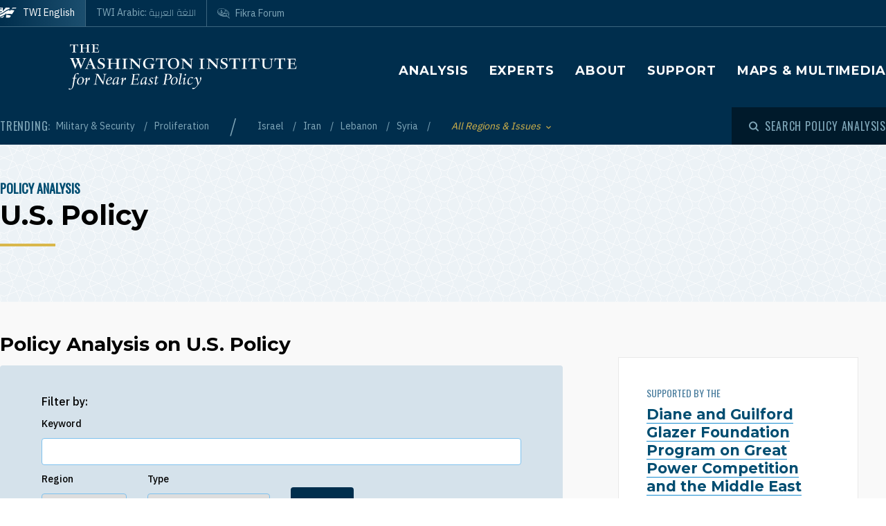

--- FILE ---
content_type: text/html; charset=UTF-8
request_url: https://www.washingtoninstitute.org/policy-analysis/us-policy?page=0
body_size: 20176
content:
<!DOCTYPE html>
<html lang="en" dir="ltr" prefix="og: https://ogp.me/ns#">
  <head>
    <meta charset="utf-8" />
<link rel="canonical" href="https://www.washingtoninstitute.org/policy-analysis/us-policy" />
<meta property="og:type" content="website" />
<meta property="og:url" content="https://www.washingtoninstitute.org/policy-analysis/us-policy" />
<meta property="fb:app_id" content="256281040558" />
<meta name="twitter:card" content="summary_large_image" />
<meta name="twitter:title" content="U.S. Policy" />
<meta property="og:image" content="https://www.washingtoninstitute.org/modules/custom/newcity_customizations/newcity_customizations.info.yml/images/twi-default-social.jpg" />
<meta property="twitter:image" content="https://www.washingtoninstitute.org/modules/custom/newcity_customizations/newcity_customizations.info.yml/images/twi-default-social.jpg" />
<meta name="Generator" content="Drupal 10 (https://www.drupal.org)" />
<meta name="MobileOptimized" content="width" />
<meta name="HandheldFriendly" content="true" />
<meta name="viewport" content="width=device-width, initial-scale=1.0" />
<link rel="icon" href="/themes/custom/wayah/favicon.ico" type="image/vnd.microsoft.icon" />
<link rel="alternate" hreflang="en" href="https://www.washingtoninstitute.org/policy-analysis/us-policy" />
<link rel="alternate" hreflang="ar" href="https://www.washingtoninstitute.org/ar/policy-analysis/alsyast-alamrykyt" />
<link rel="alternate" hreflang="fa" href="https://www.washingtoninstitute.org/fa/policy-analysis/syast-amryka" />
<script src="/sites/default/files/google_tag/main/google_tag.script.js?t8v94y" defer></script>

    <title>U.S. Policy | The Washington Institute</title>
    <link rel="stylesheet" media="all" href="/sites/default/files/css/css_oTZbtMG1jcgPvOLIYzdfRVKxkPfdmoyvp_PxjPjlO8o.css?delta=0&amp;language=en&amp;theme=wayah&amp;include=eJw9yVESgyAMhOELoZxpNVulA8IkULWn77RaXjJf_p2z0ou2gjjiicPN37BlTYjhTWenVSY_wehegbv53x1TlhbpdpxYr_UitxsPojalDDwKtdo_51yp_dF0cyWk94Kl24Jwgn4AQeNAQQ" />
<link rel="stylesheet" media="all" href="/sites/default/files/css/css_8iPoFQS_2d0_p6hdFNgTu0423XW_15sryDTWvZh5KoI.css?delta=1&amp;language=en&amp;theme=wayah&amp;include=eJw9yVESgyAMhOELoZxpNVulA8IkULWn77RaXjJf_p2z0ou2gjjiicPN37BlTYjhTWenVSY_wehegbv53x1TlhbpdpxYr_UitxsPojalDDwKtdo_51yp_dF0cyWk94Kl24Jwgn4AQeNAQQ" />
<link rel="stylesheet" media="all" href="https://fonts.googleapis.com/css2?family=IBM+Plex+Sans:wght@400;500&amp;family=IBM+Plex+Serif:wght@400;500;700&amp;family=Oswald&amp;family=Montserrat:wght@400;600;700;800&amp;family=Changa:wght@200&amp;display=swap" />
<link rel="stylesheet" media="all" href="/sites/default/files/css/css_-NV3P3nQATrrVGOGfiItb7s10fdTOp0A9NHRpZrK7NE.css?delta=3&amp;language=en&amp;theme=wayah&amp;include=eJw9yVESgyAMhOELoZxpNVulA8IkULWn77RaXjJf_p2z0ou2gjjiicPN37BlTYjhTWenVSY_wehegbv53x1TlhbpdpxYr_UitxsPojalDDwKtdo_51yp_dF0cyWk94Kl24Jwgn4AQeNAQQ" />
<link rel="stylesheet" media="print" href="/sites/default/files/css/css_5h7AQpT5NGvaC8LWap7SsAXA3Ytuf6guj7eFMv_KjzU.css?delta=4&amp;language=en&amp;theme=wayah&amp;include=eJw9yVESgyAMhOELoZxpNVulA8IkULWn77RaXjJf_p2z0ou2gjjiicPN37BlTYjhTWenVSY_wehegbv53x1TlhbpdpxYr_UitxsPojalDDwKtdo_51yp_dF0cyWk94Kl24Jwgn4AQeNAQQ" />

    
    <meta name="format-detection" content="telephone=no">
  </head>
  <body>
        <a href="#main-content" class="visually-hidden focusable block text-center">
      Skip to main content
    </a>
    <noscript><iframe src="https://www.googletagmanager.com/ns.html?id=GTM-N3G3KV2" height="0" width="0" style="display:none;visibility:hidden"></iframe></noscript>
      <div class="dialog-off-canvas-main-canvas" data-off-canvas-main-canvas>
    <div class="layout-container">
  
<header class="header relative
               text-white
               
               bg-blue
               ">

    <div class="flex justify-between sm:hidden py-10 px-15">
    <a class="flex items-center pr-15" href="/">
      <img src="/themes/custom/wayah/static/twi_logo-lockup.svg" alt="TWI logo" class="h-40" />
      <span class="sr-only">The Washington Institute for Near East Policy</span>
    </a>
    <button id="main-menu-toggler" aria-expanded="false" class="flex relative items-center px-10 py-5 text-blue-120">
      <svg id="main-menu-open-logo" class="fill-current h-15 w-15" aria-hidden="true" viewBox="0 0 22 22" xmlns="http://www.w3.org/2000/svg"><g><rect x="0.5" y="18" width="21" height="4"/><rect x="0.5" y="9" width="21" height="4"/><rect x="0.5" width="21" height="4"/></g></svg>
      <svg id="main-menu-close-logo" class="hidden fill-current h-15 w-15" aria-hidden="true" width="14" height="14" viewBox="0 0 14 14" xmlns="http://www.w3.org/2000/svg"><path d="M13.69.321a1.057 1.057 0 0 0-1.498 0L7 5.503 1.808.31A1.057 1.057 0 1 0 .31 1.808L5.503 7 .31 12.192a1.057 1.057 0 1 0 1.497 1.497L7 8.497l5.192 5.192a1.057 1.057 0 1 0 1.497-1.497L8.497 7l5.192-5.192a1.064 1.064 0 0 0 0-1.487z" fill="currentColor" fill-rule="evenodd"/></svg>
      <span aria-hidden="true" class="pl-10 font-sans_alt uppercase">Menu</span>
      <span class="sr-only">Toggle Main Menu</span>
    </button>
  </div>

    <div id="header-content" class="hidden sm:flex flex-col px-30 sm:px-0" style="transition: height 300ms;">

    <div class="container py-15 border-b-1 border-dashed border-blue-230 mb-20  sm:py-25  sm:border-b-0 sm:mb-0 flex-row-wrap">
      <div class="flex flex-wrap justify-between">
        <div class="header__logo hidden sm:flex items-center sm:flex-shrink-0 max-w-full xl:flex-2/5">
          <a href="/" class="flex items-center">
            <div>
              <img src="/themes/custom/wayah/static/logo40.svg" alt="logo"/>
            </div>
            <div class="pl-15">
              <img src="/themes/custom/wayah/static/wordmark.svg" alt="wordmark" class="ie11:max-w-none" />
            </div>
            <span class="visually-hidden">Homepage</span>

          </a>
        </div>

        <div class="header__nav flex flex-col items-end">
          <div class="header__main-nav sm:mt-25">
                    <div>
    <nav role="navigation" aria-labelledby="block-wayah-main-menu-menu" id="block-wayah-main-menu">
            
  <h2 class="visually-hidden" id="block-wayah-main-menu-menu">Main navigation</h2>
  

        <div>


<div class="main-nav text-base md:text-lg font-bold font-heading uppercase tracking-wider">
  <ul class="no-decoration sm:flex flex-wrap -mt-10 ">
                      <li class="mt-10 pr-30"><a 
        class=""
        href="/policy-analysis">Analysis</a></li>
                      <li class="mt-10 pr-30"><a 
        class=""
        href="/experts">Experts</a></li>
                      <li class="mt-10 pr-30"><a 
        class=""
        href="/about">About</a></li>
                      <li class="mt-10 pr-30"><a 
        class=""
        href="/support">Support</a></li>
                      <li class="mt-10 "><a 
        class=""
        href="/maps-multimedia">Maps &amp; Multimedia</a></li>
      </ul>
</div></div>
  </nav>

  </div>

              </div>
        </div>
      </div>
    </div>

    <div class="header__subhead 
                sm:bg-blue-800 text-blue-230
                ">
      <div class="header__subhead-flexbox container flex flex-wrap flex-row sm:items-center text-sm sm:pt-15 md:pt-0">
        <div class="flex-none w-full sm:w-auto mr-8 mb-10 sm:mb-0 text-base text-blue-120 sm:text-blue-230">
          <span class="font-sans_alt uppercase tracking-wider">Trending:</span>
        </div>
                      <div id="block-trendingissues" class="header__trending-list">
  
  
  <ul class="slash ">
      <li>
                      <a class="" href="/policy-analysis/military-security" >
                      Military &amp; Security
                            </a>
          </li>
      <li>
                      <a class="" href="/policy-analysis/proliferation" >
                      Proliferation
                            </a>
          </li>
  </ul></div>

              <div id="block-trendingregions" class="header__trending-list">
  
  
  <ul class="slash ">
      <li>
                      <a class="" href="/policy-analysis/israel" >
                      Israel
                            </a>
          </li>
      <li>
                      <a class="" href="/policy-analysis/iran" >
                      Iran
                            </a>
          </li>
      <li>
                      <a class="" href="/policy-analysis/lebanon" >
                      Lebanon
                            </a>
          </li>
      <li>
                      <a class="" href="/policy-analysis/syria" >
                      Syria
                            </a>
          </li>
  </ul></div>

          
        <div class="pr-30">
          <button id="drawer-toggle" aria-expanded="false" class="text-gold italic flex flex-nowrap items-center">
            <span class="sr-only">Toggle List of </span>
            <span aria-hidden="true">All Regions & Issues</span>
            <svg aria-hidden="true" class="ml-8 mt-4 h-5 fill-current transition-transform duration-200" viewBox="0 0 7 5" xmlns="http://www.w3.org/2000/svg"><path d="M3.5 4.326L7 .826 6.174 0 3.5 2.688.826 0 0 .826z" fill-rule="nonzero" opacity=".9"/></svg>
          </button>
        </div>


                <div class="header__tray hidden sm:order-last -ml-30 escape-container overflow-hidden sm:bg-blue-800" style="transition: height 300ms; height: 0; min-width: 100vw;">
          <div class="container px-30 sm:px-0">
            <div class="lg:flex sm:px-20 md:px-50 lg:px-0">
                              <div class="sm:pt-40 lg:pt-20 sm:pb-30 mb-15 sm:mb-0 border-dashed border-blue-230 border-opacity-25 lg:pr-40">
                  <div class="views-element-container" id="block-views-block-header-drawer-listings-regions">
  <div class="header__tray-panel">
    
    
    <h2 class="header__tray-panel-headline intro-decoration-underline__sm">Regions &amp; Countries</h2>
    <div class="header__tray-panel-content">
      <div><div class="js-view-dom-id-75dddf55b6e0df6a558660e7de3eec03753f5e5a361b9514c5f51f08ffc277ea">
  
  
  

  
  
  

  <div class="">
  <div>
  
  <ul class="list-none column-count-3">

          <li><div class="views-field views-field-name"><span class="field-content"><a href="/policy-analysis/egypt" hreflang="en">Egypt</a></span></div></li>
          <li><div class="views-field views-field-name"><span class="field-content"><a href="/policy-analysis/gulf-states" hreflang="en">Gulf States</a></span></div></li>
          <li><div class="views-field views-field-name"><span class="field-content"><a href="/policy-analysis/iran" hreflang="en">Iran</a></span></div></li>
          <li><div class="views-field views-field-name"><span class="field-content"><a href="/policy-analysis/iraq" hreflang="en">Iraq</a></span></div></li>
          <li><div class="views-field views-field-name"><span class="field-content"><a href="/policy-analysis/israel" hreflang="en">Israel</a></span></div></li>
          <li><div class="views-field views-field-name"><span class="field-content"><a href="/policy-analysis/jordan" hreflang="en">Jordan</a></span></div></li>
          <li><div class="views-field views-field-name"><span class="field-content"><a href="/policy-analysis/lebanon" hreflang="en">Lebanon</a></span></div></li>
          <li><div class="views-field views-field-name"><span class="field-content"><a href="/policy-analysis/middle-east" hreflang="en">Middle East</a></span></div></li>
          <li><div class="views-field views-field-name"><span class="field-content"><a href="/policy-analysis/north-africa" hreflang="en">North Africa</a></span></div></li>
          <li><div class="views-field views-field-name"><span class="field-content"><a href="/policy-analysis/palestinians" hreflang="en">Palestinians</a></span></div></li>
          <li><div class="views-field views-field-name"><span class="field-content"><a href="/policy-analysis/syria" hreflang="en">Syria</a></span></div></li>
          <li><div class="views-field views-field-name"><span class="field-content"><a href="/policy-analysis/turkey" hreflang="en">Turkey</a></span></div></li>
    
  </ul>

</div>

    </div>
    

  

  

  
  
</div>
</div>

    </div>
  </div>
</div>
                </div>
                              <div class="sm:pt-40 lg:pt-20 sm:pb-30 mb-15 sm:mb-0 border-dashed border-blue-230 border-opacity-25 sm:border-t-1 lg:border-t-0 lg:border-l-1 lg:pl-40">
                  <div class="views-element-container" id="block-views-block-header-drawer-listings-issues">
  <div class="header__tray-panel">
    
    
    <h2 class="header__tray-panel-headline intro-decoration-underline__sm">Issues</h2>
    <div class="header__tray-panel-content">
      <div><div class="js-view-dom-id-dbd8cc6d5b0268a7dea36d54cf7e2121a9b8afe29b007d6e736557c329306a15">
  
  
  

  
  
  

  <div class="">
  <div>
  
  <ul class="list-none column-count-3">

          <li><div class="views-field views-field-name"><span class="field-content"><a href="/policy-analysis/arab-islamic-politics" hreflang="en">Arab &amp; Islamic Politics</a></span></div></li>
          <li><div class="views-field views-field-name"><span class="field-content"><a href="/policy-analysis/arab-israeli-relations" hreflang="en">Arab-Israeli Relations</a></span></div></li>
          <li><div class="views-field views-field-name"><span class="field-content"><a href="/policy-analysis/democracy-reform" hreflang="en">Democracy &amp; Reform</a></span></div></li>
          <li><div class="views-field views-field-name"><span class="field-content"><a href="/policy-analysis/energy-economics" hreflang="en">Energy &amp; Economics</a></span></div></li>
          <li><div class="views-field views-field-name"><span class="field-content"><a href="/policy-analysis/great-power-competition" hreflang="en">Great Power Competition</a></span></div></li>
          <li><div class="views-field views-field-name"><span class="field-content"><a href="/policy-analysis/gulf-energy-policy" hreflang="en">Gulf &amp; Energy Policy</a></span></div></li>
          <li><div class="views-field views-field-name"><span class="field-content"><a href="/policy-analysis/military-security" hreflang="en">Military &amp; Security</a></span></div></li>
          <li><div class="views-field views-field-name"><span class="field-content"><a href="/policy-analysis/peace-process" hreflang="en">Peace Process</a></span></div></li>
          <li><div class="views-field views-field-name"><span class="field-content"><a href="/policy-analysis/proliferation" hreflang="en">Proliferation</a></span></div></li>
          <li><div class="views-field views-field-name"><span class="field-content"><a href="/policy-analysis/terrorism" hreflang="en">Terrorism</a></span></div></li>
          <li><div class="views-field views-field-name"><span class="field-content"><a href="/policy-analysis/us-policy" hreflang="en">U.S. Policy</a></span></div></li>
    
  </ul>

</div>

    </div>
    

  

  

  
  
</div>
</div>

    </div>
  </div>
</div>
                </div>
                          </div>
            <button id="drawer-closer" class="sm:hidden text-gold italic flex flex-nowrap items-center">
              <span class="sr-only">Close List of All Regions and Issues</span>
              <span aria-hidden="true">Close</span>
              <svg aria-hidden="true" class="h-5 ml-8 mb-5 fill-current" style="transform: rotate(180deg);" viewBox="0 0 7 5" xmlns="http://www.w3.org/2000/svg"><path d="M3.5 4.326L7 .826 6.174 0 3.5 2.688.826 0 0 .826z" fill-rule="nonzero" opacity=".9"/></svg>
            </button>

          </div>
        </div>
                <div class="header__search w-full md:w-auto py-15 sm:pl-25 md:ml-auto my-15 sm:mb-0 md:my-0 border-blue-210 border-t-1 border-b-1 sm:mb-0 sm:border-t-0 sm:border-b-0
                    text-blue-120 sm:text-blue-230">
          <button id="search-modal-opener" aria-label="Open modal" class="flex relative items-center">
            <svg aria-hidden="true" width="15" height="15" viewBox="0 0 15 15" xmlns="http://www.w3.org/2000/svg"><path d="M10.243 2.243a6.002 6.002 0 0 1 .648 7.72l2.887 2.886a1 1 0 0 1-1.327 1.492l-.087-.078-2.887-2.887a6.002 6.002 0 0 1-7.72-9.133 6 6 0 0 1 8.486 0zM3.172 3.657a4 4 0 1 0 5.656 5.657 4 4 0 0 0-5.656-5.657z" fill="currentColor" fill-rule="nonzero"/></svg>
            <span class="pl-8 font-sans_alt uppercase tracking-wider text-base">Search Policy Analysis</span>
          </button>
        </div>

      </div>
    </div>

    <div class="header__superhead container pb-15 sm:pb-0 border-blue-230 sm:border-border border-b-1 sm:order-first text-sm">
      <div class="header__superhead-flexbox inline-flex flex-col sm:flex-row text-blue-230 sm:text-white">
        <div class="header__home__wrapper mr-auto sm:mr-0">
          <a class="header__home" href="/">
            <svg aria-hidden="true" class="hidden sm:block fill-current z-10 h-15 ie11:w-30 mr-8 flex-shrink-0" viewBox="0 0 1034 618" xmlns="http://www.w3.org/2000/svg"><path d="M364 439.384c152.11-23.576 262.16 36.991 287 52.343l-49.726 75.058h-.165S581.734 595 545.894 595H364zM257 479l-63.225 89.326s-18.943 26.314-54.057 26.54L-4 595c81.632-20.404 184.324-80.135 184.324-80.135C205.944 500.91 232.636 487.99 257 479zm380.938-340.935C751.26 136.367 835.604 168.513 859 179.598L716.795 390.474c-133.392-30.307-250.847-25.354-357.304 4.057v-72.784l-60.616 89.27c-45.51 17.453-97.028 44.033-140.47 66.793C58.43 530.17-6.104 555.1-49 558V427.173c66.482-1.793 151.824-19.977 371.841-178.446 87.622-63.067 170.992-94.082 247.237-105.261v83.09zM160.938-23v251.12L338.33 5.013S357.987-23 394.085-23H572v99.03c-108.555 24.265-195.714 70.447-278.512 134.775C61.986 390.6-33.298 371.933-49 369.11V-23h209.939zM53.766 180.064l-16.297 40.229H-2.395l34.86 33.966-17.847 41.462L53.765 272.5l42.388 23.221-17.512-41.462 34.858-33.966H73.137l-19.372-40.229zm0-169.69L37.468 50.53H-2.395l34.86 33.99-17.847 41.439 39.147-23.174 42.388 23.174L78.641 84.52l34.858-33.99H73.137L53.765 10.374zM985-5l-43.402 61.402C909.233 54.328 813.373 50.423 698 66l38.978-48.451S750.436-5 778.982-5H985z" fill-rule="evenodd"/></svg>
            <span>TWI English</span>
          </a>
        </div>
        <a class="mr-auto sm:mr-0 " href="/ar">
          <span class="relative">TWI Arabic: <span class="font-rtl font-ar">اللغة العربية</span></span>
        </a>
        
        <a class="header__fikra mr-auto sm:mr-0 " href="/fikraforum">
          <svg aria-hidden="true" class="hidden sm:block fill-current z-10 h-15 ie11:w-30 mr-8 flex-shrink-0" viewBox="0 0 23 19" xmlns="http://www.w3.org/2000/svg"><path d="M1.91 10.533C-2.53 5.493 1.217-.586 8.552.045c6.513.56 16.588 6.445 12.41 13.11.127.557.332 1.231.559 1.919l.154.459c.57 1.684 1.195 3.314 1.035 3.39-.143.07-1.473-1.023-2.832-2.167l-.388-.327c-.773-.654-1.52-1.29-2.023-1.7-6.391 1.163-12.635-.877-15.557-4.196zm18.004 1.574C24.438 6.137 12.95.039 6.279.57 3.153.818.155 2.66.861 6.338c1.078 5.62 9.263 7.635 16.43 6.643 1.51 1.287 2.705 3.277 4.373 4.406-.403-1.811-1.267-3.55-1.75-5.28zm-2.098-1.05c-.002.652-.482.86-1.023.981-.354.112-.743.181-1.074.243l.005-.02c.03-.112.172-.627.17-.679l1.458-.398c.152-.045.305-.088.462-.126zm-3.67-7.865c2.793.994 4.786 2.788 6.117 5.244-1.614-1.533-3.192-3.1-5.418-4.02-.445 1.186-.536 3.11-.525 4.753.89.168 1.896.285 3.147.315-.144-.627.215-1.693.699-1.398 4.228 2.577-3.624 2.967-5.419 1.573C9.633 15.005.01 8.918 2.434 3.366 1.187 8.81 11.123 14.23 12.222 7.037c.221.437.715 1.123.644 1.628 0 0 .25.326.58.35.436-1.661-.06-4.485.7-5.823zm4.656 6.203c.225-.168-.478-1.002-.71-.634-.326.376.38.88.71.634zM5.95 3.939c0-.346.854-.223.854-.223 2.323.151 3.173 2.616 2.622 5.07C5.69 10.4 5.876 6.421 6.509 4.433c-.285-.146-.56-.33-.56-.495zm11.342 2.923c.382.026.375.44.35.874-.606.123-.627-.612-.35-.874zM7.503 4.94c-.91.931-.933 3.477 1.049 2.622.422-.998-.213-2.314-1.049-2.622zm.04-2.5l.305.245.061.793s-.183-.061-.305-.244-.366-.275-.366-.275l.305-.519zm-.854-.23l.305.244.06.793s-.182-.06-.304-.244c-.122-.183-.367-.274-.367-.274l.306-.52z" fill-rule="evenodd"/></svg>
          <span class="relative">Fikra Forum</span>
        </a>
      </div>
    </div>

    <div class="py-15 sm:hidden">
      <button id="main-menu-closer" class="flex relative items-center text-blue-120">
        <svg class="fill-current h-15 w-15" aria-hidden="true" width="14" height="14" viewBox="0 0 14 14" xmlns="http://www.w3.org/2000/svg"><path d="M13.69.321a1.057 1.057 0 0 0-1.498 0L7 5.503 1.808.31A1.057 1.057 0 1 0 .31 1.808L5.503 7 .31 12.192a1.057 1.057 0 1 0 1.497 1.497L7 8.497l5.192 5.192a1.057 1.057 0 1 0 1.497-1.497L8.497 7l5.192-5.192a1.064 1.064 0 0 0 0-1.487z" fill="currentColor" fill-rule="evenodd"/></svg>
        <span class="pl-10 font-sans_alt uppercase">Close Menu</span>
      </button>
    </div>
  </div>

    <div id="search-modal" class="z-50 fixed inset-0 bg-blue-800 transition-opacity duration-300" aria-hidden="true">
    <div role="dialog" aria-modal="true" aria-labelledby="search-modal-label">
      <div id="search-modal-content" class="container flex flex-col relative mx-auto px-10 pt-50">
        <button id="search-modal-closer" disabled class="relative self-end text-blue-230 text-base" aria-label="Close modal" data-micromodal-close>
          <svg class="fill-current inline-block mr-8 w-12" aria-hidden="true" width="14" height="14" viewBox="0 0 14 14" xmlns="http://www.w3.org/2000/svg"><path d="M13.69.321a1.057 1.057 0 0 0-1.498 0L7 5.503 1.808.31A1.057 1.057 0 1 0 .31 1.808L5.503 7 .31 12.192a1.057 1.057 0 1 0 1.497 1.497L7 8.497l5.192 5.192a1.057 1.057 0 1 0 1.497-1.497L8.497 7l5.192-5.192a1.064 1.064 0 0 0 0-1.487z" fill="currentColor" fill-rule="evenodd"/></svg>
          <span class="uppercase font-sans_alt tracking-wider align-middle">Close</span>
        </button>
        <form class="mt-30" method="get" action="/policy-analysis">
          <label class="inline-block text-white text-lg sm:text-3xl md:text-5xl lg:text-7xl font-heading font-bold mb-10" for="policy-search" id="search-modal-label">Search Policy Analysis</label>
          <div class="flex sm:mt-20">
            <input class="flex-1 bg-blue-500 font-heading font-normal text-blue-250 sm:text-lg md:text-2xl lg:text-4xl px-15 py-20 sm:p-40 border-0" id="policy-search" name="keyword" placeholder="Enter keywords to search..."/>
            <button type="submit" class="bg-blue-500 hover:bg-blue-290 ml-10 px-25 md:px-35 lg:px-40 text-white text-base" aria-label="Search">
              <svg class="fill-current mx-auto" aria-hidden="true" width="15" height="15" viewBox="0 0 15 15" xmlns="http://www.w3.org/2000/svg"><path d="M10.243 2.243a6.002 6.002 0 0 1 .648 7.72l2.887 2.886a1 1 0 0 1-1.327 1.492l-.087-.078-2.887-2.887a6.002 6.002 0 0 1-7.72-9.133 6 6 0 0 1 8.486 0zM3.172 3.657a4 4 0 1 0 5.656 5.657 4 4 0 0 0-5.656-5.657z" fill="currentColor" fill-rule="nonzero"/></svg>
              <span class="hidden sm:block mt-3 uppercase font-sans_alt tracking-wider">Search</span>
            </button>
          </div>
                  </form>
      </div>
    </div>
  </div>
</header>
  <main role="main" id="main-content">
          <div class="layout-content">
          <div>
    <div data-drupal-messages-fallback class="hidden"></div>
<div id="block-wayah-content">
  
    
              <div>
      
      

      <div class="page-header">
      <div class="bg-blue-50 pb-20 lg:pb-60" style="background-image: url('/themes/custom/wayah/static/bgtile_stars-light.svg');">
      <div class="container xl-max:px-20 pt-20 lg:pt-50">
                <div class="pseudo-breadcrumb text-blue-500 uppercase font-sans_alt">
                  <div id="block-wayah-breadcrumbs">
  
    
      <nav role="navigation" aria-labelledby="system-breadcrumb">
  <h2 id="system-breadcrumb" class="visually-hidden">Breadcrumb</h2>
  <div class="font-sans_alt text-lg uppercase">
    <ul class="slash ">
      <li>
                      <a class="font-bold " href="/policy-analysis" >
                      Policy Analysis
                            </a>
          </li>
  </ul>  </div>
</nav>

  </div>

      
        </div>
                <div>
          <h1 class="intro-decoration-underline">
            <div class="field field--name-name field--type-string field--label-hidden field__item">U.S. Policy</div>
      </h1>

          
        </div>
      </div>
    </div>
  </div>
                        <div class="layout layout--onecol">
        <div >
          
        </div>
      </div>
    
<div class="layout layout--sidebar bg-gray-100">
  <div class="container sidebar-container flex flex-col-reverse flex-wrap lg:flex-row lg:flex-no-wrap lg:space-x-40">
            <div class="sidebar__main">
      <div class="lg-max:px-10 py-10 lg:py-40">
          <div>
  
  
  <div class="container pb-20 lg:pb-40">
        <h2 id="policy-analysis-on-us-policy" class=" text-3xl mb-10">Policy Analysis on U.S. Policy</h2>
        
<div class="field field--name-field-view field--type-viewfield field--label-hidden">
  
    
        
<div class="field__item field__item-label-hidden">
  
    
      <div class="views-element-container"><div class="js-view-dom-id-ddefbb53dfa1794621a853e35760ff4627563bab197129c74b7777e7bef7092e">
  
  
  

  
  <form class="views-exposed-form" data-drupal-selector="views-exposed-form-policy-article-listings-block-6" action="/policy-analysis/us-policy" method="get" id="views-exposed-form-policy-article-listings-block-6" accept-charset="UTF-8">
  
<div class="bg-blue-120 py-20 lg:py-40 px-20 lg:px-60 rounded mb-40">
  <p class="mb-10 font-medium">Filter by:</p>
      <div class="mb-10">
    
<div class="js-form-item form-item js-form-type-textfield form-item-keyword js-form-item-keyword text-sm mb-10 lg:mb-0">
      <label for="edit-keyword">Keyword</label>
        <input data-drupal-selector="edit-keyword" type="text" id="edit-keyword" name="keyword" value="" size="30" maxlength="128" class="form-text" />

        </div>

  </div>
      <div class="md:flex md:space-x-30 items-end">
    
<div class="js-form-item form-item js-form-type-select form-item-region js-form-item-region text-sm mb-10 lg:mb-0">
      <label for="edit-region">Region</label>
        <select data-drupal-selector="edit-region" id="edit-region" name="region" class="form-select"><option value="All" selected="selected">- Any -</option><option value="13">Egypt</option><option value="17">Gulf States</option><option value="16">Iran</option><option value="14">Iraq</option><option value="34">Israel</option><option value="44">Jordan</option><option value="36">Lebanon</option><option value="54">Middle East</option><option value="40">North Africa</option><option value="35">Palestinians</option><option value="45">Syria</option><option value="42">Turkey</option></select>
        </div>

<div class="js-form-item form-item js-form-type-select form-item-type js-form-item-type text-sm mb-10 lg:mb-0">
      <label for="edit-type">Type</label>
        <select data-drupal-selector="edit-type" id="edit-type" name="type" class="form-select"><option value="All" selected="selected">- Any -</option><option value="95">Articles &amp; Testimony</option><option value="96">Brief Analysis</option><option value="97">In-Depth Reports</option></select>
        </div>
<div data-drupal-selector="edit-actions" class="form-actions js-form-wrapper form-wrapper" id="edit-actions">  <input data-drupal-selector="edit-submit-policy-article-listings" type="submit" id="edit-submit-policy-article-listings" value="Apply" class="button js-form-submit form-submit btn" />
</div>

  </div>
</div>
</form>

  

  <div class="">
  

  <div>


    <div  class="first odd">
  
    <div>
  
  <a href="/policy-analysis/iran-endgame-protests-repression-and-trump-administration" class="teaser block lg:flex mb-30">
    <div class="flex-auto flex-shrink-0 flex-grow-0 mr-30 relative h-full">
    <article class="media image">
  
  
            <div class="field field--name-field-media-image field--type-image field--label-hidden field__item">  <img loading="lazy" src="/sites/default/files/styles/stacked_teaser_3x2/public/2026-01/TrumpIranFlagRC2VXIAMW9VS.jpg?h=bec78c74&amp;itok=r9YqvDlm" width="386" height="257" alt="A photo illustration of a bust of President Trump and an Iranian flag - source: Reuters" />


</div>
      
</article>

    <div class="absolute bottom-0 left-0 flex items-center">
                    <div class="bg-gold text-blue-800 p-5 flex items-center uppercase text-xs font-semibold">
                    <div class="mr-5">
            <svg width="23" height="23" viewBox="0 0 23 23"><g transform="translate(1 1)" stroke="currentColor" stroke-width="1.4" fill="none" fill-rule="evenodd" stroke-linecap="round" stroke-linejoin="round"><circle cx="10.5" cy="10.499" r="10.063" /><path d="M9.071 14.12a.438.438 0 0 1-.633-.391v-6.46a.437.437 0 0 1 .633-.39l4.46 3.229a.437.437 0 0 1 0 .782l-4.46 3.23z" /></g></svg>
          </div>
                    <div>Video</div>
        </div>
          </div>
  </div>
    <div class="">
        <div class="superhead font-sans_alt text-sm text-blue-280 uppercase mb-8">Brief Analysis</div>
        <div>
      <span class="heading font-semibold text-lg font-heading text-blue-500 link">Iran Endgame? Protests, Repression, and the Trump Administration </span>
    </div>
    
    <div class="font-serif text-sm my-15">
      
            <div class="wysiwyg font-serif field field--name-body field--type-text-with-summary field--label-hidden field__item">  <div class="trimmed">Three experts discuss the rapidly changing situation in Iran, including the status of opposition elements on the ground, the U.S. interests at play in the crisis, and Washington’s policy options for bolstering both.</div>

</div>
      
    </div>

    <div class="font-gray-930 text-xs flex flex-wrap">
      <div>Jan 16, 2026 </div>
              <span class="mx-8 text-blue-280">◆</span>
        <ul class="comma-separated contents">
                    <li>Holly Dagres</li>
                    <li>Michael Eisenstadt</li>
                    <li>Richard Nephew</li>
                  </ul>
                </div>
  </div>
</a></div>

    </div>
  

    <div  class="even">
  
    <div>
  
  <a href="/policy-analysis/crisis-diplomacy-middle-east-insights-bush-obama-trump-and-biden-teams" class="teaser block lg:flex mb-30">
    <div class="flex-auto flex-shrink-0 flex-grow-0 mr-30 relative h-full">
    <article class="media image">
  
  
            <div class="field field--name-field-media-image field--type-image field--label-hidden field__item">  <img loading="lazy" src="/sites/default/files/styles/stacked_teaser_3x2/public/2026-01/JeffreyStateDepartmentSyriaMT1IMGOST000BR84CQ.jpg?h=2c0bdbb2&amp;itok=tESqCKmI" width="386" height="257" alt="U.S. Syria envoy Ambassador James Jeffrey speaks to reporters at the State Department in Washington, DC, in 2020 - source: Reuters" />


</div>
      
</article>

    <div class="absolute bottom-0 left-0 flex items-center">
                    <div class="bg-gold text-blue-800 p-5 flex items-center uppercase text-xs font-semibold">
                    <div class="mr-5">
            <svg width="23" height="23" viewBox="0 0 23 23"><g transform="translate(1 1)" stroke="currentColor" stroke-width="1.4" fill="none" fill-rule="evenodd" stroke-linecap="round" stroke-linejoin="round"><circle cx="10.5" cy="10.499" r="10.063" /><path d="M9.071 14.12a.438.438 0 0 1-.633-.391v-6.46a.437.437 0 0 1 .633-.39l4.46 3.229a.437.437 0 0 1 0 .782l-4.46 3.23z" /></g></svg>
          </div>
                    <div>Video</div>
        </div>
          </div>
  </div>
    <div class="">
        <div class="superhead font-sans_alt text-sm text-blue-280 uppercase mb-8">Brief Analysis</div>
        <div>
      <span class="heading font-semibold text-lg font-heading text-blue-500 link">Crisis Diplomacy in the Middle East: Insights from the Bush, Obama, Trump, and Biden Teams </span>
    </div>
    
    <div class="font-serif text-sm my-15">
      
            <div class="wysiwyg font-serif field field--name-body field--type-text-with-summary field--label-hidden field__item">  <div class="trimmed">Watch video or read a summary of a special book launch event featuring a former secretary of defense and other veteran officials discussing the lessons learned from decades of American diplomacy and military efforts in the Middle East.</div>

</div>
      
    </div>

    <div class="font-gray-930 text-xs flex flex-wrap">
      <div>Jan 15, 2026 </div>
              <span class="mx-8 text-blue-280">◆</span>
        <ul class="comma-separated contents">
                    <li>Lloyd J. Austin III</li>
                    <li>James Jeffrey</li>
                    <li>Dana Stroul</li>
                  </ul>
                </div>
  </div>
</a></div>

    </div>
  

    <div  class="odd">
  
    <div>
  
  <a href="/policy-analysis/why-united-states-must-maintain-its-international-counterterrorism-leadership-role" class="teaser block lg:flex mb-30">
    <div class="flex-auto flex-shrink-0 flex-grow-0 mr-30 relative h-full">
    <article class="media image">
  
  
            <div class="field field--name-field-media-image field--type-image field--label-hidden field__item">  <img loading="lazy" src="/sites/default/files/styles/stacked_teaser_3x2/public/2026-01/GCTFLogo.jpg?h=c74750f6&amp;itok=T_n3gbVN" width="386" height="257" alt="Global Counterterrorism Forum Logo - source: GCTF" />


</div>
      
</article>

    <div class="absolute bottom-0 left-0 flex items-center">
                </div>
  </div>
    <div class="">
        <div class="superhead font-sans_alt text-sm text-blue-280 uppercase mb-8">Brief Analysis</div>
        <div>
      <span class="heading font-semibold text-lg font-heading text-blue-500 link">Why the United States Must Maintain Its International Counterterrorism Leadership Role</span>
    </div>
    
    <div class="font-serif text-sm my-15">
      
            <div class="wysiwyg font-serif field field--name-body field--type-text-with-summary field--label-hidden field__item">  <div class="trimmed">With revised U.S. and UN strategy documents in the works, the Trump administration needs to reaffirm America's role in shaping the counterterrorism agenda—and multilateral organizations are indispensable to this effort.</div>

</div>
      
    </div>

    <div class="font-gray-930 text-xs flex flex-wrap">
      <div>Jan 14, 2026 </div>
              <span class="mx-8 text-blue-280">◆</span>
        <ul class="comma-separated contents">
                    <li>Michael Jacobson</li>
                    <li>Matthew Levitt</li>
                  </ul>
                </div>
  </div>
</a></div>

    </div>
  

    <div  class="even">
  
    <div>
  
  <a href="/policy-analysis/middle-east-crises-expeditionary-diplomacy-bush-obama-and-trump-teams" class="teaser block lg:flex mb-30">
    <div class="flex-auto flex-shrink-0 flex-grow-0 mr-30 relative h-full">
    <article class="media image">
  
  
            <div class="field field--name-field-media-image field--type-image field--label-hidden field__item">  <img loading="lazy" src="/sites/default/files/styles/stacked_teaser_3x2/public/2025-12/ExpeditionaryDiplomacyCover.jpg?h=68818f21&amp;itok=yB56sFkp" width="386" height="257" alt="Middle East Crises book cover" />


</div>
      
</article>

    <div class="absolute bottom-0 left-0 flex items-center">
                </div>
  </div>
    <div class="">
        <div class="superhead font-sans_alt text-sm text-blue-280 uppercase mb-8">In-Depth Reports</div>
        <div>
      <span class="heading font-semibold text-lg font-heading text-blue-500 link">Middle East Crises: Expeditionary Diplomacy with the Bush, Obama, and Trump Teams</span>
    </div>
    
    <div class="font-serif text-sm my-15">
      
            <div class="wysiwyg font-serif field field--name-body field--type-text-with-summary field--label-hidden field__item">  <div class="trimmed">A veteran American diplomat offers a compelling, first-hand account of U.S. foreign policy and crisis management in the Middle East from 2004 to 2020.</div>

</div>
      
    </div>

    <div class="font-gray-930 text-xs flex flex-wrap">
      <div>Dec 30, 2025 </div>
              <span class="mx-8 text-blue-280">◆</span>
        <ul class="comma-separated contents">
                    <li>James Jeffrey</li>
                  </ul>
                </div>
  </div>
</a></div>

    </div>
  

    <div  class="odd">
  
    <div>
  
  <a href="/policy-analysis/hamas-israel-war-early-assessment" class="teaser block lg:flex mb-30">
    <div class="flex-auto flex-shrink-0 flex-grow-0 mr-30 relative h-full">
    <article class="media image">
  
  
            <div class="field field--name-field-media-image field--type-image field--label-hidden field__item">  <img loading="lazy" src="/sites/default/files/styles/stacked_teaser_3x2/public/2025-12/IsraeliHostageEitanAbrahamMorHamasFighterPN164.jpg?h=dfcce0fc&amp;itok=8RnnxwUB" width="386" height="257" alt="Split screen: (left) Israeli hostage Eitan Abraham Mor after his release by Hamas on October 13, 2025; right: a Hamas militant outside of Gaza City in December." />


</div>
      
</article>

    <div class="absolute bottom-0 left-0 flex items-center">
                </div>
  </div>
    <div class="">
        <div class="superhead font-sans_alt text-sm text-blue-280 uppercase mb-8">In-Depth Reports</div>
        <div>
      <span class="heading font-semibold text-lg font-heading text-blue-500 link">The Hamas-Israel War: An Early Assessment</span>
    </div>
    
    <div class="font-serif text-sm my-15">
      
            <div class="wysiwyg font-serif field field--name-body field--type-text-with-summary field--label-hidden field__item">  <div class="trimmed">Despite rhetoric to the contrary, neither side can claim a decisive win, and an uneasy status quo could persist as long as Trump, the ceasefire guarantors, and Israeli leaders keep a lid on their frustrations.</div>

</div>
      
    </div>

    <div class="font-gray-930 text-xs flex flex-wrap">
      <div>Dec 23, 2025 </div>
              <span class="mx-8 text-blue-280">◆</span>
        <ul class="comma-separated contents">
                    <li>Robert Satloff</li>
                  </ul>
                </div>
  </div>
</a></div>

    </div>
  

    <div  class="even">
  
    <div>
  
  <a href="/policy-analysis/closing-regulatory-gap-trumps-middle-east-strategy" class="teaser block lg:flex mb-30">
    <div class="flex-auto flex-shrink-0 flex-grow-0 mr-30 relative h-full">
    <article class="media image">
  
  
            <div class="field field--name-field-media-image field--type-image field--label-hidden field__item">  <img loading="lazy" src="/sites/default/files/styles/stacked_teaser_3x2/public/2025-11/WhiteHouseResoluteDeskB2ModelLegislation.jpg?h=e869ffc0&amp;itok=1rx2Xh8K" width="386" height="257" alt="A model of a B-2 stealth bomber sits next to legislation on the president&#039;s Oval Office desk - source: The White House" />


</div>
      
</article>

    <div class="absolute bottom-0 left-0 flex items-center">
                </div>
  </div>
    <div class="">
        <div class="superhead font-sans_alt text-sm text-blue-280 uppercase mb-8">Brief Analysis</div>
        <div>
      <span class="heading font-semibold text-lg font-heading text-blue-500 link">Closing the Regulatory Gap in Trump’s Middle East Strategy</span>
    </div>
    
    <div class="font-serif text-sm my-15">
      
            <div class="wysiwyg font-serif field field--name-body field--type-text-with-summary field--label-hidden field__item">  <div class="trimmed">The success of the administration’s new approach hinges on updating U.S. government tools and structures needed to fuel its ambitions and manage the associated strategic risks.</div>

</div>
      
    </div>

    <div class="font-gray-930 text-xs flex flex-wrap">
      <div>Dec 16, 2025 </div>
              <span class="mx-8 text-blue-280">◆</span>
        <ul class="comma-separated contents">
                    <li>Elizabeth Dent</li>
                    <li>Dennis Ross</li>
                  </ul>
                </div>
  </div>
</a></div>

    </div>
  

    <div  class="odd">
  
    <div>
  
  <a href="/policy-analysis/more-effective-approach-countering-muslim-brotherhood" class="teaser block lg:flex mb-30">
    <div class="flex-auto flex-shrink-0 flex-grow-0 mr-30 relative h-full">
    <article class="media image">
  
  
            <div class="field field--name-field-media-image field--type-image field--label-hidden field__item">  <img loading="lazy" src="/sites/default/files/styles/stacked_teaser_3x2/public/2025-11/TerrorBoulderMuslimBrotherhood2025RC2TVEALECWI.jpg?h=5d7c47a1&amp;itok=vM3xQZ5-" width="386" height="257" alt="Flowers mark an impromptu memorial for victims of the June 1, 2025 terrorist firebombing attack in Boulder, Colorado - source: Reuters" />


</div>
      
</article>

    <div class="absolute bottom-0 left-0 flex items-center">
                </div>
  </div>
    <div class="">
        <div class="superhead font-sans_alt text-sm text-blue-280 uppercase mb-8">Brief Analysis</div>
        <div>
      <span class="heading font-semibold text-lg font-heading text-blue-500 link">A More Effective Approach to Countering the Muslim Brotherhood</span>
    </div>
    
    <div class="font-serif text-sm my-15">
      
            <div class="wysiwyg font-serif field field--name-body field--type-text-with-summary field--label-hidden field__item">  <div class="trimmed">Instead of pinning a terrorist designation on the entire group, the Trump administration should focus more narrowly on the national security threats presented by individual Brotherhood branches and organizations, especially those funding Hamas.</div>

</div>
      
    </div>

    <div class="font-gray-930 text-xs flex flex-wrap">
      <div>Nov 18, 2025 </div>
              <span class="mx-8 text-blue-280">◆</span>
        <ul class="comma-separated contents">
                    <li>Michael Jacobson</li>
                    <li>Matthew Levitt</li>
                  </ul>
                </div>
  </div>
</a></div>

    </div>
  

    <div  class="even">
  
    <div>
  
  <a href="/policy-analysis/perspectives-muhammad-bin-salmans-visit-washington" class="teaser block lg:flex mb-30">
    <div class="flex-auto flex-shrink-0 flex-grow-0 mr-30 relative h-full">
    <article class="media image">
  
  
            <div class="field field--name-field-media-image field--type-image field--label-hidden field__item">  <img loading="lazy" src="/sites/default/files/styles/stacked_teaser_3x2/public/imports/SaudiMbSPrinceBinSalmanRTX2O2EV.jpg?h=b69e0e0e&amp;itok=u9CsAJS1" width="386" height="257" alt="" />


</div>
      
</article>

    <div class="absolute bottom-0 left-0 flex items-center">
                </div>
  </div>
    <div class="">
        <div class="superhead font-sans_alt text-sm text-blue-280 uppercase mb-8">Brief Analysis</div>
        <div>
      <span class="heading font-semibold text-lg font-heading text-blue-500 link">Perspectives on Muhammad bin Salman’s Visit to Washington</span>
    </div>
    
    <div class="font-serif text-sm my-15">
      
            <div class="wysiwyg font-serif field field--name-body field--type-text-with-summary field--label-hidden field__item">  <div class="trimmed">Washington Institute experts discuss each government’s likely agenda for the landmark visit, from dealmaking in the energy and AI sectors to deepening the bilateral defense relationship and taking the difficult next steps in the fragile Gaza ceasefire plan.</div>

</div>
      
    </div>

    <div class="font-gray-930 text-xs flex flex-wrap">
      <div>Nov 14, 2025 </div>
              <span class="mx-8 text-blue-280">◆</span>
        <ul class="comma-separated contents">
                    <li>Dennis Ross</li>
                    <li>Elizabeth Dent</li>
                    <li>April Longley Alley</li>
                    <li>Simon Henderson</li>
                    <li>Henry Tugendhat</li>
                    <li>Noam Raydan</li>
                  </ul>
                </div>
  </div>
</a></div>

    </div>
  

    <div  class="odd">
  
    <div>
  
  <a href="/policy-analysis/pariah-partner-mbs-returns-washington" class="teaser block lg:flex mb-30">
    <div class="flex-auto flex-shrink-0 flex-grow-0 mr-30 relative h-full">
    <article class="media image">
  
  
            <div class="field field--name-field-media-image field--type-image field--label-hidden field__item">  <img loading="lazy" src="/sites/default/files/styles/stacked_teaser_3x2/public/imports/TrumpSaudiMbSWhiteHouseRTX30ZV3.jpg?h=b69e0e0e&amp;itok=363imQFh" width="386" height="257" alt="" />


</div>
      
</article>

    <div class="absolute bottom-0 left-0 flex items-center">
                </div>
  </div>
    <div class="">
        <div class="superhead font-sans_alt text-sm text-blue-280 uppercase mb-8">Articles &amp; Testimony</div>
        <div>
      <span class="heading font-semibold text-lg font-heading text-blue-500 link">From Pariah to Partner, MBS Returns to Washington</span>
    </div>
    
    <div class="font-serif text-sm my-15">
      
            <div class="wysiwyg font-serif field field--name-body field--type-text-with-summary field--label-hidden field__item">  <div class="trimmed">For the United States and Saudi Arabia to both win in today’s competitive global ecosystem, they need each other, and the Trump administration is poised to cap years of bipartisan effort by taking the relationship to new levels.</div>

</div>
      
    </div>

    <div class="font-gray-930 text-xs flex flex-wrap">
      <div>Nov 14, 2025 </div>
              <span class="mx-8 text-blue-280">◆</span>
        <ul class="comma-separated contents">
                    <li>Dana Stroul</li>
                  </ul>
                </div>
  </div>
</a></div>

    </div>
  

    <div  class="even">
  
    <div>
  
  <a href="/policy-analysis/new-path-middle-east-security-how-american-commitments-gulf-can-rebuild-regional" class="teaser block lg:flex mb-30">
    <div class="flex-auto flex-shrink-0 flex-grow-0 mr-30 relative h-full">
    <article class="media image">
  
  
            <div class="field field--name-field-media-image field--type-image field--label-hidden field__item">  <img loading="lazy" src="/sites/default/files/styles/stacked_teaser_3x2/public/imports/USNavyCarrierBigStick.jpg?h=c9f93661&amp;itok=BcYqExqJ" width="386" height="257" alt="" />


</div>
      
</article>

    <div class="absolute bottom-0 left-0 flex items-center">
                </div>
  </div>
    <div class="">
        <div class="superhead font-sans_alt text-sm text-blue-280 uppercase mb-8">Articles &amp; Testimony</div>
        <div>
      <span class="heading font-semibold text-lg font-heading text-blue-500 link">A New Path to Middle East Security: How American Commitments in the Gulf Can Rebuild the Regional Order</span>
    </div>
    
    <div class="font-serif text-sm my-15">
      
            <div class="wysiwyg font-serif field field--name-body field--type-text-with-summary field--label-hidden field__item">  <div class="trimmed">The Trump administration’s full-throated assurance of support for Qatar and willingness to pressure Israel on key issues could set a new benchmark for U.S. security relationships with the Gulf countries.</div>

</div>
      
    </div>

    <div class="font-gray-930 text-xs flex flex-wrap">
      <div>Nov 13, 2025 </div>
              <span class="mx-8 text-blue-280">◆</span>
        <ul class="comma-separated contents">
                    <li>James Jeffrey</li>
                    <li>Elizabeth Dent</li>
                  </ul>
                </div>
  </div>
</a></div>

    </div>
  

    <div  class="odd">
  
    <div>
  
  <a href="/policy-analysis/united-states-must-do-more-iranian-dissidents" class="teaser block lg:flex mb-30">
    <div class="flex-auto flex-shrink-0 flex-grow-0 mr-30 relative h-full">
    <article class="media image">
  
  
            <div class="field field--name-field-media-image field--type-image field--label-hidden field__item">  <img loading="lazy" src="/sites/default/files/styles/stacked_teaser_3x2/public/2025-11/AlinejadMasihSunflowerCourthouse.jpg?h=9e01a496&amp;itok=o38wNO45" width="386" height="257" alt="Iranian dissident Masih Alinejad speaks addresses a crowd at a courthouse - source: Holly Dagres" />


</div>
      
</article>

    <div class="absolute bottom-0 left-0 flex items-center">
                </div>
  </div>
    <div class="">
        <div class="superhead font-sans_alt text-sm text-blue-280 uppercase mb-8">Brief Analysis</div>
        <div>
      <span class="heading font-semibold text-lg font-heading text-blue-500 link">The United States Must Do More for Iranian Dissidents</span>
    </div>
    
    <div class="font-serif text-sm my-15">
      
            <div class="wysiwyg font-serif field field--name-body field--type-text-with-summary field--label-hidden field__item">  <div class="trimmed">Recent convictions in the Masih Alinejad case represent a win for dissidents everywhere, but a surge in Tehran’s hostile acts abroad requires more aggressive countermeasures, such as those laid out in the bipartisan Transnational Repression Policy Act.</div>

</div>
      
    </div>

    <div class="font-gray-930 text-xs flex flex-wrap">
      <div>Nov 12, 2025 </div>
              <span class="mx-8 text-blue-280">◆</span>
        <ul class="comma-separated contents">
                    <li>Holly Dagres</li>
                  </ul>
                </div>
  </div>
</a></div>

    </div>
  

    <div  class="even">
  
    <div>
  
  <a href="/policy-analysis/sharaa-goes-washington" class="teaser block lg:flex mb-30">
    <div class="flex-auto flex-shrink-0 flex-grow-0 mr-30 relative h-full">
    <article class="media image">
  
  
            <div class="field field--name-field-media-image field--type-image field--label-hidden field__item">  <img loading="lazy" src="/sites/default/files/styles/stacked_teaser_3x2/public/2025-05/TrumpSharaaSyriaRiyadh2025MT1IMGOST000Q1HONC.jpg?h=3fd162ee&amp;itok=cTZ76oka" width="386" height="257" alt="Syria&#039;s acting president Sharaa greets U.S. President Trump in Riyadh in May 2025 - source: Reuters" />


</div>
      
</article>

    <div class="absolute bottom-0 left-0 flex items-center">
                    <div class="bg-gold text-blue-800 p-5 flex items-center uppercase text-xs font-semibold">
                    <div class="mr-5">
            <svg width="23" height="23" viewBox="0 0 23 23"><g transform="translate(1 1)" stroke="currentColor" stroke-width="1.4" fill="none" fill-rule="evenodd" stroke-linecap="round" stroke-linejoin="round"><circle cx="10.5" cy="10.499" r="10.063" /><path d="M9.071 14.12a.438.438 0 0 1-.633-.391v-6.46a.437.437 0 0 1 .633-.39l4.46 3.229a.437.437 0 0 1 0 .782l-4.46 3.23z" /></g></svg>
          </div>
                    <div>Video</div>
        </div>
          </div>
  </div>
    <div class="">
        <div class="superhead font-sans_alt text-sm text-blue-280 uppercase mb-8">Brief Analysis</div>
        <div>
      <span class="heading font-semibold text-lg font-heading text-blue-500 link">Sharaa Goes to Washington</span>
    </div>
    
    <div class="font-serif text-sm my-15">
      
            <div class="wysiwyg font-serif field field--name-body field--type-text-with-summary field--label-hidden field__item">  <div class="trimmed">A distinguished panel of experts and veteran diplomats sets the stage for the president’s historic White House visit, examining critical U.S., Israeli, and Syrian issues as well as lessons from past diplomatic efforts.</div>

</div>
      
    </div>

    <div class="font-gray-930 text-xs flex flex-wrap">
      <div>Nov 7, 2025 </div>
              <span class="mx-8 text-blue-280">◆</span>
        <ul class="comma-separated contents">
                    <li>James Jeffrey</li>
                    <li>Michael Herzog</li>
                    <li>Michael Jacobson</li>
                    <li>Anna Borshchevskaya</li>
                  </ul>
                </div>
  </div>
</a></div>

    </div>
  

    <div  class="odd">
  
    <div>
  
  <a href="/policy-analysis/tormented-search-balance" class="teaser block lg:flex mb-30">
    <div class="flex-auto flex-shrink-0 flex-grow-0 mr-30 relative h-full">
    <article class="media image">
  
  
            <div class="field field--name-field-media-image field--type-image field--label-hidden field__item">  <img loading="lazy" src="/sites/default/files/styles/stacked_teaser_3x2/public/2023-10/NixonKissingerMeirIsrael1973WhiteHouse.jpg?h=7f95b871&amp;itok=i7_ZzDZc" width="386" height="257" alt="Israeli Prime Minister Golda Meir meets with U.S. President Richard Nixon and Secretary of State Henry Kissinger at the White House in 1973. Source: Library of Congress" />


</div>
      
</article>

    <div class="absolute bottom-0 left-0 flex items-center">
                </div>
  </div>
    <div class="">
        <div class="superhead font-sans_alt text-sm text-blue-280 uppercase mb-8">Articles &amp; Testimony</div>
        <div>
      <span class="heading font-semibold text-lg font-heading text-blue-500 link">A Tormented Search for Balance</span>
    </div>
    
    <div class="font-serif text-sm my-15">
      
            <div class="wysiwyg font-serif field field--name-body field--type-text-with-summary field--label-hidden field__item">  <div class="trimmed">A powerful new documentary on Henry Kissinger would have benefited much from a deeper assessment of how his overarching foreign policy strategy affected generation-spanning conflicts in the Middle East, Asia, and elsewhere.</div>

</div>
      
    </div>

    <div class="font-gray-930 text-xs flex flex-wrap">
      <div>November 2025 </div>
              <span class="mx-8 text-blue-280">◆</span>
        <ul class="comma-separated contents">
                    <li>James Jeffrey</li>
                  </ul>
                </div>
  </div>
</a></div>

    </div>
  

    <div  class="even">
  
    <div>
  
  <a href="/policy-analysis/roadmap-israel-lebanon-peace" class="teaser block lg:flex mb-30">
    <div class="flex-auto flex-shrink-0 flex-grow-0 mr-30 relative h-full">
    <article class="media image">
  
  
            <div class="field field--name-field-media-image field--type-image field--label-hidden field__item">  <img loading="lazy" src="/sites/default/files/styles/stacked_teaser_3x2/public/2025-10/LebanonFlagIsrarelFlagMapRegionPN162coverNoGolan.jpg?h=9bec64bb&amp;itok=aiDUbKzf" width="386" height="257" alt="Flags of Israel and Lebanon painted on hands outstretched to each other, overlaying map of Israel-Lebanon border and beyond. " />


</div>
      
</article>

    <div class="absolute bottom-0 left-0 flex items-center">
                    <div class="bg-gold text-blue-800 p-5 flex items-center uppercase text-xs font-semibold">
                    <div class="mr-5">
            <svg width="23" height="23" viewBox="0 0 23 23"><g stroke="currentColor" stroke-width="1.4" fill="none" fill-rule="evenodd" stroke-linecap="round" stroke-linejoin="round"><path d="M8.437 21.324a.477.477 0 0 1-.556 0l-6.204-4.43a.478.478 0 0 1-.2-.39V2.406a.478.478 0 0 1 .755-.388L8.16 6.25l6.404-4.574a.477.477 0 0 1 .556 0l6.204 4.43c.126.09.2.235.2.39v14.099a.478.478 0 0 1-.755.388L14.84 16.75l-6.404 4.574zM8.159 6.25v15.164M14.841 16.75V1.586" /></g></svg>
          </div>
                    <div>Maps &amp; Graphics</div>
        </div>
          </div>
  </div>
    <div class="">
        <div class="superhead font-sans_alt text-sm text-blue-280 uppercase mb-8">In-Depth Reports</div>
        <div>
      <span class="heading font-semibold text-lg font-heading text-blue-500 link">A Roadmap for Israel-Lebanon Peace</span>
    </div>
    
    <div class="font-serif text-sm my-15">
      
            <div class="wysiwyg font-serif field field--name-body field--type-text-with-summary field--label-hidden field__item">  <div class="trimmed">Pursuing even incremental steps will be difficult in a country long dominated by Iran’s chief regional proxy, but the two countries’ leaders have cracked the door open for future diplomacy.</div>

</div>
      
    </div>

    <div class="font-gray-930 text-xs flex flex-wrap">
      <div>Oct 28, 2025 </div>
              <span class="mx-8 text-blue-280">◆</span>
        <ul class="comma-separated contents">
                    <li>Hanin Ghaddar</li>
                    <li>Robert Satloff</li>
                    <li>Ehud Yaari</li>
                  </ul>
                </div>
  </div>
</a></div>

    </div>
  

    <div  class="odd">
  
    <div>
  
  <a href="/policy-analysis/what-trump-counterterrorism-strategy-should-say" class="teaser block lg:flex mb-30">
    <div class="flex-auto flex-shrink-0 flex-grow-0 mr-30 relative h-full">
    <article class="media image">
  
  
            <div class="field field--name-field-media-image field--type-image field--label-hidden field__item">  <img loading="lazy" src="/sites/default/files/styles/stacked_teaser_3x2/public/imports/WhiteHouseSituationRoomRTR1PU5T.jpg?h=b69e0e0e&amp;itok=R4gQ0ddd" width="386" height="257" alt="" />


</div>
      
</article>

    <div class="absolute bottom-0 left-0 flex items-center">
                </div>
  </div>
    <div class="">
        <div class="superhead font-sans_alt text-sm text-blue-280 uppercase mb-8">Brief Analysis</div>
        <div>
      <span class="heading font-semibold text-lg font-heading text-blue-500 link">What a Trump Counterterrorism Strategy Should Say</span>
    </div>
    
    <div class="font-serif text-sm my-15">
      
            <div class="wysiwyg font-serif field field--name-body field--type-text-with-summary field--label-hidden field__item">  <div class="trimmed">Some of the administration’s counterterrorism actions have diverged from the strategy outlined during the president’s first term and from longstanding U.S. policy, raising important questions that should be addressed in the near future by a second-term CT document.</div>

</div>
      
    </div>

    <div class="font-gray-930 text-xs flex flex-wrap">
      <div>Oct 22, 2025 </div>
              <span class="mx-8 text-blue-280">◆</span>
        <ul class="comma-separated contents">
                    <li>Michael Jacobson</li>
                  </ul>
                </div>
  </div>
</a></div>

    </div>
  

    <div  class="even">
  
    <div>
  
  <a href="/policy-analysis/real-trump-factor-gaza-deal" class="teaser block lg:flex mb-30">
    <div class="flex-auto flex-shrink-0 flex-grow-0 mr-30 relative h-full">
    <article class="media image">
  
  
            <div class="field field--name-field-media-image field--type-image field--label-hidden field__item">  <img loading="lazy" src="/sites/default/files/styles/stacked_teaser_3x2/public/2025-10/TrumpAirForceOneIsraelHerzogNetanyahu.jpg?h=5550bbce&amp;itok=p3fuEsRC" width="386" height="257" alt="U.S. President Trump walks with Israeli President Herzog and Prime Minister Netanyahu after arriving in Israel - source: The White House" />


</div>
      
</article>

    <div class="absolute bottom-0 left-0 flex items-center">
                </div>
  </div>
    <div class="">
        <div class="superhead font-sans_alt text-sm text-blue-280 uppercase mb-8">Articles &amp; Testimony</div>
        <div>
      <span class="heading font-semibold text-lg font-heading text-blue-500 link">The Real Trump Factor in the Gaza Deal</span>
    </div>
    
    <div class="font-serif text-sm my-15">
      
            <div class="wysiwyg font-serif field field--name-body field--type-text-with-summary field--label-hidden field__item">  <div class="trimmed">The price of today’s breakthrough may be tomorrow’s turbulence, as the president and his advisors press their thumbs on the scales of Israel’s electoral and legal processes.</div>

</div>
      
    </div>

    <div class="font-gray-930 text-xs flex flex-wrap">
      <div>Oct 17, 2025 </div>
              <span class="mx-8 text-blue-280">◆</span>
        <ul class="comma-separated contents">
                    <li>Dana Stroul</li>
                  </ul>
                </div>
  </div>
</a></div>

    </div>
  

    <div  class="odd">
  
    <div>
  
  <a href="/policy-analysis/us-israeli-reflections-anniversary-october-7" class="teaser block lg:flex mb-30">
    <div class="flex-auto flex-shrink-0 flex-grow-0 mr-30 relative h-full">
    <article class="media image">
  
  
            <div class="field field--name-field-media-image field--type-image field--label-hidden field__item">  <img loading="lazy" src="/sites/default/files/styles/stacked_teaser_3x2/public/2025-10/WhiteHouseIsraelFlagLightHamasBlue.jpg?h=22026de3&amp;itok=Fh75wJ3o" width="386" height="257" alt="The White House is lit in blue and white, the colors of the Israeli flag, in a display of solidarity following the Hamas terrorist attacks of October 7, 2023 - source: The White House" />


</div>
      
</article>

    <div class="absolute bottom-0 left-0 flex items-center">
                </div>
  </div>
    <div class="">
        <div class="superhead font-sans_alt text-sm text-blue-280 uppercase mb-8">Brief Analysis</div>
        <div>
      <span class="heading font-semibold text-lg font-heading text-blue-500 link">U.S.-Israeli Reflections on the Anniversary of October 7, 2023</span>
    </div>
    
    <div class="font-serif text-sm my-15">
      
            <div class="wysiwyg font-serif field field--name-body field--type-text-with-summary field--label-hidden field__item">  <div class="trimmed">Distinguished former officials and analysts mark two years since the horrific attack on Israel, assessing how best to build on new diplomatic momentum in Gaza while avoiding long-term damage to the prospects of regional integration.</div>

</div>
      
    </div>

    <div class="font-gray-930 text-xs flex flex-wrap">
      <div>Oct 3, 2025 </div>
              <span class="mx-8 text-blue-280">◆</span>
        <ul class="comma-separated contents">
                    <li>Robert Satloff</li>
                    <li>Michael Herzog</li>
                    <li>Dennis Ross</li>
                    <li>Dana Stroul</li>
                    <li>Neomi Neumann</li>
                    <li>Ghaith al-Omari</li>
                  </ul>
                </div>
  </div>
</a></div>

    </div>
  

    <div  class="even">
  
    <div>
  
  <a href="/policy-analysis/thank-you-president-trump-vetoing-israeli-annexation-west-bank" class="teaser block lg:flex mb-30">
    <div class="flex-auto flex-shrink-0 flex-grow-0 mr-30 relative h-full">
    <article class="media image">
  
  
            <div class="field field--name-field-media-image field--type-image field--label-hidden field__item">  <img loading="lazy" src="/sites/default/files/styles/stacked_teaser_3x2/public/imports/TrumpNetanyahuIsraelRTX2SIOS.jpg?h=b69e0e0e&amp;itok=p_TQP7qd" width="386" height="257" alt="President Donald Trump meeting with Prime Minister Benjamin Netanyahu of Israel - source: Reuters" />


</div>
      
</article>

    <div class="absolute bottom-0 left-0 flex items-center">
                </div>
  </div>
    <div class="">
        <div class="superhead font-sans_alt text-sm text-blue-280 uppercase mb-8">Articles &amp; Testimony</div>
        <div>
      <span class="heading font-semibold text-lg font-heading text-blue-500 link">Thank You, President Trump, for Vetoing Israeli Annexation in the West Bank</span>
    </div>
    
    <div class="font-serif text-sm my-15">
      
            <div class="wysiwyg font-serif field field--name-body field--type-text-with-summary field--label-hidden field__item">  <div class="trimmed">Annexation would transform Israel’s legitimate military occupation of the West Bank into an illegitimate land grab, while dismantling the entire edifice of Middle East diplomacy for no discernible strategic benefit.</div>

</div>
      
    </div>

    <div class="font-gray-930 text-xs flex flex-wrap">
      <div>Sep 27, 2025 </div>
              <span class="mx-8 text-blue-280">◆</span>
        <ul class="comma-separated contents">
                    <li>Robert Satloff</li>
                  </ul>
                </div>
  </div>
</a></div>

    </div>
  

    <div  class="odd">
  
    <div>
  
  <a href="/policy-analysis/after-operation-inherent-resolve-future-us-iraq-security-relations" class="teaser block lg:flex mb-30">
    <div class="flex-auto flex-shrink-0 flex-grow-0 mr-30 relative h-full">
    <article class="media image">
  
  
            <div class="field field--name-field-media-image field--type-image field--label-hidden field__item">  <img loading="lazy" src="/sites/default/files/styles/stacked_teaser_3x2/public/imports/USArmySoldierShadow.jpg?h=b9720a23&amp;itok=Mt8Nk7ar" width="386" height="257" alt="A U.S. Army soldier on patrol in Iraq" />


</div>
      
</article>

    <div class="absolute bottom-0 left-0 flex items-center">
                </div>
  </div>
    <div class="">
        <div class="superhead font-sans_alt text-sm text-blue-280 uppercase mb-8">Brief Analysis</div>
        <div>
      <span class="heading font-semibold text-lg font-heading text-blue-500 link">After Operation Inherent Resolve: The Future of U.S.-Iraq Security Relations</span>
    </div>
    
    <div class="font-serif text-sm my-15">
      
            <div class="wysiwyg font-serif field field--name-body field--type-text-with-summary field--label-hidden field__item">  <div class="trimmed">Whether Washington opts for complete withdrawal, a smaller, Kurdistan-based presence, or a 180-degree shift to business and energy initiatives, it needs to be mindful of the risks and keep the focus on America’s paramount strategic interests.</div>

</div>
      
    </div>

    <div class="font-gray-930 text-xs flex flex-wrap">
      <div>Sep 24, 2025 </div>
              <span class="mx-8 text-blue-280">◆</span>
        <ul class="comma-separated contents">
                    <li>James Jeffrey</li>
                  </ul>
                </div>
  </div>
</a></div>

    </div>
  

    <div  class="last even">
  
    <div>
  
  <a href="/policy-analysis/sharaa-goes-united-nations" class="teaser block lg:flex mb-30">
    <div class="flex-auto flex-shrink-0 flex-grow-0 mr-30 relative h-full">
    <article class="media image">
  
  
            <div class="field field--name-field-media-image field--type-image field--label-hidden field__item">  <img loading="lazy" src="/sites/default/files/styles/stacked_teaser_3x2/public/2025-09/SyriaSharaaUNGC2025RC2PXGAG11JD.jpg?h=a3e5e8b9&amp;itok=oCR-x-7e" width="386" height="257" alt="Syria&#039;s President Ahmed al-Sharaa attends the 80th United Nations General Assembly in 2025 - source: Reuters" />


</div>
      
</article>

    <div class="absolute bottom-0 left-0 flex items-center">
                </div>
  </div>
    <div class="">
        <div class="superhead font-sans_alt text-sm text-blue-280 uppercase mb-8">Brief Analysis</div>
        <div>
      <span class="heading font-semibold text-lg font-heading text-blue-500 link">Sharaa Goes to the United Nations</span>
    </div>
    
    <div class="font-serif text-sm my-15">
      
            <div class="wysiwyg font-serif field field--name-body field--type-text-with-summary field--label-hidden field__item">  <div class="trimmed">After meeting with Sharaa and returning from an extensive research trip in Syria, a Washington Institute expert sheds light on the president’s UN speech, near-term plans, and views on the U.S. role.</div>

</div>
      
    </div>

    <div class="font-gray-930 text-xs flex flex-wrap">
      <div>Sep 23, 2025 </div>
              <span class="mx-8 text-blue-280">◆</span>
        <ul class="comma-separated contents">
                    <li>Aaron Y. Zelin</li>
                  </ul>
                </div>
  </div>
</a></div>

    </div>
  

  </div>

    </div>
    
  <nav class="pager" role="navigation" aria-labelledby="pagination-heading">
    <h4 id="pagination-heading" class="visually-hidden">Pagination</h4>
    <ul class="flex pager__items js-pager__items">
                                                                  <li class="pager__item is-active">
                                                  <a href="?page=0" title="Current page" aria-current="page">
              <span class="visually-hidden">
                Current page
              </span>
              <span>1</span>
            </a>
          </li>
                                <li class="pager__item">
                                                  <a href="?page=1" title="Go to page 2">
              <span class="visually-hidden">
                Page
              </span>
              <span>2</span>
            </a>
          </li>
                                <li class="pager__item">
                                                  <a href="?page=2" title="Go to page 3">
              <span class="visually-hidden">
                Page
              </span>
              <span>3</span>
            </a>
          </li>
                                <li class="pager__item">
                                                  <a href="?page=3" title="Go to page 4">
              <span class="visually-hidden">
                Page
              </span>
              <span>4</span>
            </a>
          </li>
                                <li class="pager__item">
                                                  <a href="?page=4" title="Go to page 5">
              <span class="visually-hidden">
                Page
              </span>
              <span>5</span>
            </a>
          </li>
                                <li class="pager__item">
                                                  <a href="?page=5" title="Go to page 6">
              <span class="visually-hidden">
                Page
              </span>
              <span>6</span>
            </a>
          </li>
                                <li class="pager__item">
                                                  <a href="?page=6" title="Go to page 7">
              <span class="visually-hidden">
                Page
              </span>
              <span>7</span>
            </a>
          </li>
                                <li class="pager__item">
                                                  <a href="?page=7" title="Go to page 8">
              <span class="visually-hidden">
                Page
              </span>
              <span>8</span>
            </a>
          </li>
                                <li class="pager__item">
                                                  <a href="?page=8" title="Go to page 9">
              <span class="visually-hidden">
                Page
              </span>
              <span>9</span>
            </a>
          </li>
                                  <li class="pager__item pager__item--ellipsis" role="presentation">&hellip;</li>
                          <li class="pager__item pager__item--last">
          <a href="?page=169" title="Go to last page">
            <span class="visually-hidden">Last page</span>
            <span aria-hidden="true">Last »</span>
          </a>
        </li>
                          <li class="pager__item pager__item--next">
          <a href="?page=1" title="Go to next page" rel="next">
            <span class="visually-hidden">Next page</span>
                                      <span class="" aria-hidden="true">Next</span>    
                          <span class="pager__arrow" aria-hidden="true">›</span>    
                      </a>
        </li>
          </ul>
  </nav>


  

  

  
  
</div>
</div>

  </div>

    </div>

  </div>
</div>

      </div>
    </div>
            <div class="sidebar__aside">
      <div class="p-10 lg:p-40 h-full relative">
          <div>
  
    
      
            <div class="field field--name-field-research-program field--type-entity-reference field--label-hidden field__item"><div class="bg-white border-1 p-40 my-20 lg:my-40">
  <div class="superhead font-sans_alt text-sm text-blue-280 uppercase mb-8">Supported by the</div>
  <h2 class="text-xl">
    <a href="/about/research-programs/guilford-glazer-program-great-power-competition-and-middle-east">
    <span class="text-blue-500 link font-bold">
      Diane and Guilford Glazer Foundation Program on Great Power Competition and the Middle East
      </span>
  </a>
    </h2>

  <div class="mt-8">
    <p>The Diane and Guilford Glazer Foundation Program on Great Power Competition and the Middle East focuses on the region as a setting for heightened competition between the United States and other world powers, such as China and Russia.</p>
  </div>
</div></div>
      
  </div>
<div class="bg-white p-40 mb-40 my-20 lg:my-40">
  
    
      <h2 id="sign-up-for-email-updates-from-the-washington-institute" class="text-3xl mb-10">Sign Up for Email Updates from The Washington Institute</h2>

            <div class="wysiwyg font-serif field field--name-field-body field--type-text-long field--label-hidden field__item"><p>Never miss a breaking event on U.S. policy interests in the Middle East. Customize your subscription to our expert analysis, op-eds, live events, and special reports.</p>

<p><a class="btn" href="http://info.washingtoninstitute.org/acton/form/19961/0002:d-0001/0/-/-/-/-/index.htm">Sign up</a></p></div>
      
</div><div>
  
    
      
<div class="bg-white p-40 featured-experts">
  <h2 class="text-lg font-heading text-bold mb-15">Featured experts</h2>
      <div>
  
  <div class="teaser flex mb-30 ">
    <div class="flex-auto flex-shrink-0 flex-grow-0 mr-30">
    
            <div class="field field--name-field-media field--type-entity-reference field--label-hidden field__item"><article class="media image">
  
  
            <div class="field field--name-field-media-image field--type-image field--label-hidden field__item">  <img loading="lazy" src="/sites/default/files/styles/square_110/public/2023-04/Satloff%20portrait%20197.jpg?h=f995e586&amp;itok=qq5Iea3b" width="110" height="110" alt="Robert Satloff - source: The Washington Institute" />


</div>
      
</article>
</div>
      
  </div>
    <div class="flex-grow">
    <a class="block text-blue font-medium underline mb-5" href="/experts/robert-satloff"><span>Robert Satloff</span>
</a>
    <div class="text-sm">
      
            <div class="wysiwyg font-serif field field--name-body field--type-text-with-summary field--label-hidden field__item">  Robert Satloff is the Segal Executive Director of The Washington Institute, a post he assumed in January 1993.

</div>
      
    </div>
  </div>
</div></div>
      <div>
  
  <div class="teaser flex mb-30 ">
    <div class="flex-auto flex-shrink-0 flex-grow-0 mr-30">
    
            <div class="field field--name-field-media field--type-entity-reference field--label-hidden field__item"><article class="media image">
  
  
            <div class="field field--name-field-media-image field--type-image field--label-hidden field__item">  <img loading="lazy" src="/sites/default/files/styles/square_110/public/2022-11/Ross%20TWI%20portrait%202022%20114.jpg?h=72cee19d&amp;itok=YWAvFmFs" width="110" height="110" alt="Ambassador Dennis Ross" />


</div>
      
</article>
</div>
      
  </div>
    <div class="flex-grow">
    <a class="block text-blue font-medium underline mb-5" href="/experts/dennis-ross"><span>Dennis Ross</span>
</a>
    <div class="text-sm">
      
            <div class="wysiwyg font-serif field field--name-body field--type-text-with-summary field--label-hidden field__item">  Dennis Ross, a former special assistant to President Barack Obama, is the counselor and William Davidson Distinguished Fellow at The Washington Institute.

</div>
      
    </div>
  </div>
</div></div>
      <div>
  
  <div class="teaser flex mb-30 ">
    <div class="flex-auto flex-shrink-0 flex-grow-0 mr-30">
    
            <div class="field field--name-field-media field--type-entity-reference field--label-hidden field__item"><article class="media image">
  
  
            <div class="field field--name-field-media-image field--type-image field--label-hidden field__item">  <img loading="lazy" src="/sites/default/files/styles/square_110/public/2025-02/Stroul2025.jpg?h=40546526&amp;itok=kiE_rNqV" width="110" height="110" alt="Dana Stroul" />


</div>
      
</article>
</div>
      
  </div>
    <div class="flex-grow">
    <a class="block text-blue font-medium underline mb-5" href="/experts/dana-stroul"><span>Dana Stroul</span>
</a>
    <div class="text-sm">
      
            <div class="wysiwyg font-serif field field--name-body field--type-text-with-summary field--label-hidden field__item">  Dana Stroul is Director of Research and Shelly and Michael Kassen Senior Fellow at The Washington Institute for Near East Policy.

</div>
      
    </div>
  </div>
</div></div>
      <div>
  
  <div class="teaser flex mb-30 ">
    <div class="flex-auto flex-shrink-0 flex-grow-0 mr-30">
    
            <div class="field field--name-field-media field--type-entity-reference field--label-hidden field__item"><article class="media image">
  
  
            <div class="field field--name-field-media-image field--type-image field--label-hidden field__item">  <img loading="lazy" src="/sites/default/files/styles/square_110/public/imports/Singh_WINEP_0017.jpg?h=7be2dde1&amp;itok=Ypoe_LtQ" width="110" height="110" alt="Michael Singh" />


</div>
      
</article>
</div>
      
  </div>
    <div class="flex-grow">
    <a class="block text-blue font-medium underline mb-5" href="/experts/michael-singh"><span>Michael Singh</span>
</a>
    <div class="text-sm">
      
            <div class="wysiwyg font-serif field field--name-body field--type-text-with-summary field--label-hidden field__item">  Michael Singh is the Managing Director and Lane-Swig Senior Fellow at The Washington Institute.

</div>
      
    </div>
  </div>
</div></div>
  </div>
  </div>


      </div>
    </div>
      </div>
</div>

    </div>

  </div>

  </div>

      </div>
      
            </main>

  <footer class="footer 
    bg-blue
    text-white relative">
  <div class="z-0 absolute top-0 left-0 bottom-0 right-0">
    <img class="h-full w-auto object-contain" src="/themes/custom/wayah/static/footer-background.svg" alt="Background image with TWI branding"/>
  </div>
  <div class="container relative px-15 md:px-30">
    <div class="pt-30 md:pt-60 pb-30">
      <div>
        <a href="/" class="inline-flex items-center">
          <div>
            <img src="/themes/custom/wayah/static/logo-round.svg" alt="logo"/>
          </div>
          <div class="pl-30">
            <img src="/themes/custom/wayah/static/wordmark.svg" alt="wordmark"/>
          </div>
          <span class="visually-hidden">Homepage</span>
        </a>
      </div>
    </div>

    <div class="flex flex-col md:flex-row md:flex-wrap lg:flex-no-wrap lg:justify-between">
      <div class="mb-15 md:mb-30 md:w-6/12 lg:w-3/12 lg:pr-30">
        <div class="footer__address text-sm">
                  <div>
    <div id="block-twiaddressfooter" class="my-20 lg:my-40">
  
    
  
            <div class="wysiwyg font-serif field field--name-field-body field--type-text-long field--label-hidden field__item"><p>1111 19th Street NW - Suite 500<br>
Washington D.C. 20036<br>
Tel: 202-452-0650<br>
Fax: 202-223-5364</p></div>
      
</div>
  </div>

            </div>

        <div class="footer__contact-links font-bold text-sm mt-10 underline-links">
                  <div>
    <nav role="navigation" aria-labelledby="block-footercontactlinks-menu" id="block-footercontactlinks">
            
  <h2 class="visually-hidden" id="block-footercontactlinks-menu">Footer contact links</h2>
  

        
              <ul>
              <li>
        <a href="/about/contact-us" data-drupal-link-system-path="node/15967">Contact</a>
              </li>
          <li>
        <a href="/about/press-room" data-drupal-link-system-path="node/10676">Press Room</a>
              </li>
          <li>
        <a href="https://info.washingtoninstitute.org/acton/form/19961/0002:d-0001/0/-/-/-/-/index.htm" title="Sign up for email alerts of Institute publications">Subscribe</a>
              </li>
        </ul>
  


  </nav>

  </div>

            </div>
      </div>

      <div class="mb-30 lg:mb-0 md:w-6/12 lg:pr-30">
        <div class="footer__mission wysiwyg font-serif">
                  <div>
    <div id="block-missionfooter" class="my-20 lg:my-40">
  
    
  
            <div class="wysiwyg font-serif field field--name-field-body field--type-text-long field--label-hidden field__item"><div>
<p><em>The Washington Institute seeks to advance a balanced and realistic understanding of American interests in the Middle East and to promote the policies that secure them.</em></p>
</div></div>
      
</div>
  </div>

            </div>

        <div class="footer__tax-statement text-sm mt-20">
          <p>The Institute is a 501(c)3 organization; all donations are tax-deductible.</p>
        </div>

        <div class="footer__quick-links text-sm mt-20">
                  <div>
    <nav role="navigation" aria-labelledby="block-footerquicklinks-menu" id="block-footerquicklinks">
            
  <h2 class="visually-hidden" id="block-footerquicklinks-menu">Footer quick links</h2>
  

        <ul class="slash links links--ondark">
      <li>
                      <a class="" href="/about" >
                      About TWI
                            </a>
          </li>
      <li>
                      <a class="" href="/support" >
                      Support the Institute
                            </a>
          </li>
      <li>
                      <a class="" href="https://alumni.washingtoninstitute.org" >
                      Alumni
                            </a>
          </li>
  </ul>
  </nav>

  </div>

            </div>
      </div>

      <div class="lg:-mt-75 w-full lg:w-auto flex flex-col md:flex-row md:flex-wrap lg:flex-col justify-between">
                <div>
    <nav role="navigation" aria-labelledby="block-socialmedia-menu" id="block-socialmedia">
            
  <h2 class="visually-hidden" id="block-socialmedia-menu">Social media</h2>
  

        <ul class="list-none flex">
          <li class="mr-5">
      <a class="bg-blue-200 rounded-full border-0 block h-40 w-40 text-blue overflow-hidden flex justify-center items-center" href="http://www.facebook.com/WashingtonInstitute">
                <span class="visually-hidden">The Washington Institute on Facebook</span>
        <img src="/themes/custom/wayah/static/facebook.svg" alt="facebook" />
      </a>
    </li>
          <li class="mr-5">
      <a class="bg-blue-200 rounded-full border-0 block h-40 w-40 text-blue overflow-hidden flex justify-center items-center" href="https://x.com/WashInstitute">
                <span class="visually-hidden">The Washington Institute on X</span>
        <img src="/themes/custom/wayah/static/x.svg" alt="x" />
      </a>
    </li>
          <li class="mr-5">
      <a class="bg-blue-200 rounded-full border-0 block h-40 w-40 text-blue overflow-hidden flex justify-center items-center" href="http://www.youtube.com/user/WashingtonInstitute">
                <span class="visually-hidden">The Washington Institute on YouTube</span>
        <img src="/themes/custom/wayah/static/youtube.svg" alt="youtube" />
      </a>
    </li>
          <li class="mr-5">
      <a class="bg-blue-200 rounded-full border-0 block h-40 w-40 text-blue overflow-hidden flex justify-center items-center" href="https://www.linkedin.com/company/the-washington-institute-for-near-east-policy">
                <span class="visually-hidden">The Washington Institute on LinkedIn</span>
        <img src="/themes/custom/wayah/static/linkedin.svg" alt="linkedin" />
      </a>
    </li>
  </ul>
  </nav>

  </div>

    
                  <div class="mt-30 md:w-6/12 lg:w-auto md:mt-0 lg:mt-30">
                  
              </div>

          <div class="mt-30 text-sm md:w-full">
            <p>&copy; 2026 All rights reserved.</p>
          </div>
                
      </div>
    </div>
  </div>

  <div class="footer__subfooter text-blue-100 text-sm mt-30 py-20 px-15 md:px-30">
    <div class="container relative underline-links">
              <div>
    <nav role="navigation" aria-labelledby="block-footer-menu" id="block-footer">
            
  <h2 class="visually-hidden" id="block-footer-menu">Footer</h2>
  

        <ul class="slash ">
      <li>
                      <a class="" href="/about/employment-opportunities" >
                      Employment
                            </a>
          </li>
      <li>
                      <a class="" href="/about/privacy-policy" >
                      Privacy Policy
                            </a>
          </li>
      <li>
                      <a class="" href="/about/rights-permissions" >
                      Rights &amp; Permissions
                            </a>
          </li>
  </ul>
  </nav>

  </div>

        </div>
  </div>
</footer>

</div>
  </div>

    
    <script type="application/json" data-drupal-selector="drupal-settings-json">{"path":{"baseUrl":"\/","pathPrefix":"","currentPath":"taxonomy\/term\/12","currentPathIsAdmin":false,"isFront":false,"currentLanguage":"en","currentQuery":{"page":"0"}},"pluralDelimiter":"\u0003","suppressDeprecationErrors":true,"ajaxPageState":{"libraries":"eJxVim0SgyAQQy9E5UxR0koHXGYXqvb0_dAy0z-Zl5dMovRBW0EaJkkJxeimj1xEM1J80tluldmPeE-PyNX8Nwfcsf2JLKEluhU75uN-IJcTrkRtynDhVqjVflqkUnvRfOJMhO4Lbp0tBo7QFwFXSHk","theme":"wayah","theme_token":null},"ajaxTrustedUrl":{"\/policy-analysis\/us-policy":true},"views":{"ajax_path":"\/views\/ajax","ajaxViews":{"views_dom_id:ddefbb53dfa1794621a853e35760ff4627563bab197129c74b7777e7bef7092e":{"view_name":"policy_article_listings","view_display_id":"block_6","view_args":"12","view_path":"\/taxonomy\/term\/12","view_base_path":null,"view_dom_id":"ddefbb53dfa1794621a853e35760ff4627563bab197129c74b7777e7bef7092e","pager_element":0}}},"user":{"uid":0,"permissionsHash":"693ab70d724ac89e2003985c608ec1628abb0b0efae15bcd10f41b3ed7d58c47"}}</script>
<script src="/sites/default/files/js/js_jlzN_1Ok9G_mMsDT0KJKTaZx4PyFdFilj9gtyPMN4TY.js?scope=footer&amp;delta=0&amp;language=en&amp;theme=wayah&amp;include=eJxLzi9K1U8pKi1IzNFLzs_JSSwoTtUpy0wtL9YHk3qJWYkVOuWJlYkZ-kmJQDkIMy2_KBfKzEhNTEktAgDyohuC"></script>
<script src="https://unpkg.com/micromodal/dist/micromodal.min.js"></script>
<script src="/sites/default/files/js/js_tp979g2FS6ayaAiIgrt0-7XQfDZL3U7rhc2s_t9yQZ0.js?scope=footer&amp;delta=2&amp;language=en&amp;theme=wayah&amp;include=eJxLzi9K1U8pKi1IzNFLzs_JSSwoTtUpy0wtL9YHk3qJWYkVOuWJlYkZ-kmJQDkIMy2_KBfKzEhNTEktAgDyohuC"></script>

  </body>
</html>
